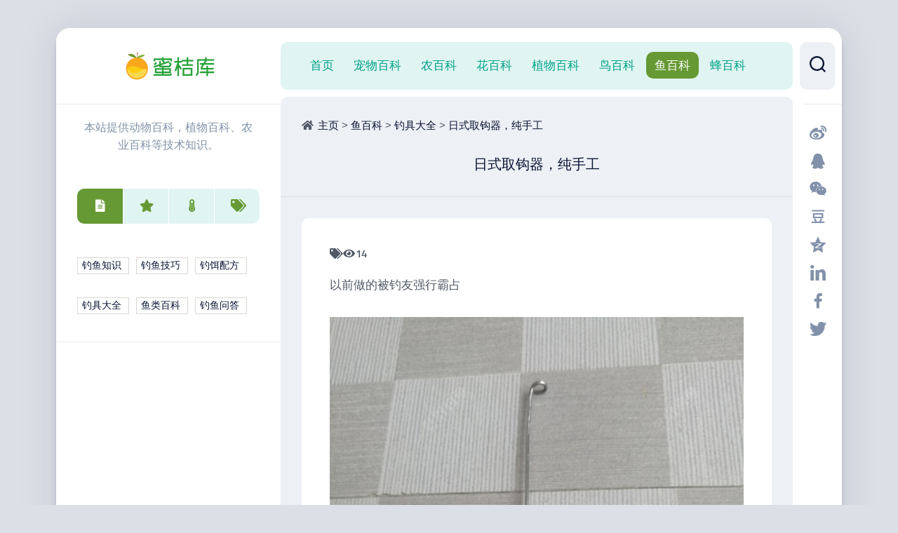

--- FILE ---
content_type: text/html; charset=utf-8
request_url: https://www.mijuku.com/diaojudaquan/91258.html
body_size: 7200
content:
<!DOCTYPE html>
<html class="no-js" lang="zh-CN">
<head>
<meta charset="UTF-8">
<meta name="viewport" content="width=device-width, initial-scale=1.0">
<link rel="profile" href="https://gmpg.org/xfn/11">
<title>日式取钩器，纯手工-蜜桔库百科网</title>
<meta name="keywords" content="diy"/>
<meta name="description" content="以前做的被钓友强行霸占 全家福 本文来自于：好钓鱼APP 原文链接：http://bbs.haodiaoyu.com/thread-228329-1-1.html（进入和楼主一起讨论）。"/>
<meta name="google-site-verification" content="RJOIEhZb31UZ0VG6ULUWYxSuMxf1WN1rpUUOrV8ouFM" />
<link rel='stylesheet' id='wp-block-library-css'  href='/static/css/style.min.css' type='text/css' media='all' />
<link rel='stylesheet' id='dashscroll-style-css'  href='/static/css/style.css' type='text/css' media='all' />
<link rel='stylesheet' id='dashscroll-responsive-css'  href='/static/css/responsive.css' type='text/css' media='all' />
<link rel='stylesheet' id='dashscroll-font-awesome-css'  href='/static/css/all.min.css' type='text/css' media='all' />
<link rel='stylesheet' href='/static/css/share.min.css' type='text/css' media='all' />
<meta property="og:type" content="article"/>
<meta property="og:image" content="/uploads/allimg/240115/10512L454-0.jpg"/>
<meta property="article:published_time" content="2024-01-15T10:31:13"/>
<meta property="og:author" content=""/>
<meta property="og:source" content="蜜桔库"/>
<meta property="og:title" content="日式取钩器，纯手工"/>
<meta property="article:tag" content="">
<meta property="og:description" content="以前做的被钓友强行霸占 全家福 本文来自于：好钓鱼APP 原文链接：http://bbs.haodiaoyu.com/thread-228329-1-1.html（进入和楼主一起讨论）。"/>
<meta property="og:category" content="钓具大全"/>
<meta property="og:latest_chapter_url" content="https://www.mijuku.com/diaojudaquan/91258.html"/>
<script type='text/javascript' src='/static/js/jquery.min.js' id='jquery-core-js'></script> 
<style>
    .group li{display: inline;}
</style>
</head>
<body class="post-template-default single single-post postid-2876 single-format-video col-2cr full-width skew-active logged-out">

<div id="wrapper">
  <div id="wrapper-inner"><header id="header">
      <h1 class="site-title"><a href="/" rel="home" title="蜜桔库百科网"><img src="/static/images/logo.png" alt="Dashscroll"></a></h1>
      <p class="site-description">本站提供动物百科，植物百科、农业百科等技术知识。</p>
      <div id="move-sidebar-header"></div>
      <div class="sidebar s1">
        <div class="sidebar-content">
          <div id="alxtabs-3" class="widget widget_alx_tabs">
            <ul class="alx-tabs-nav group tab-count-4">
            <li class="alx-tab tab-recent"><a href="#tab-recent-3" title="分类"><i class="fas fa-file-alt"></i><span>分类</span></a></li>
              <li class="alx-tab tab-popular"><a href="#tab-popular-3" title=""><i class="fas fa-star"></i><span>推荐</span></a></li>
              <li class="alx-tab tab-comments"><a href="#tab-comments-3" title=""><i class="fas fa-thermometer-three-quarters"></i><span>热门</span></a></li>
              <li class="alx-tab tab-tags"><a href="#tab-tags-3" title="Tags"><i class="fas fa-tags"></i><span>标签</span></a></li>
            </ul>
            <div class="alx-tabs-container">
              <ul id="tab-recent-3" class="alx-tab group thumbs-enabled">
                 
                 <li><p class="tab-item-title"><a href='/diaoyuzhishi/' title="钓鱼知识" target="_blank">钓鱼知识</a></p></li>
                 
                 <li><p class="tab-item-title"><a href='/diaoyujiqiao/' title="钓鱼技巧" target="_blank">钓鱼技巧</a></p></li>
                 
                 <li><p class="tab-item-title"><a href='/diaoerpeifang/' title="钓饵配方" target="_blank">钓饵配方</a></p></li>
                 
                 <li><p class="tab-item-title"><a href='/diaojudaquan/' title="钓具大全" target="_blank">钓具大全</a></p></li>
                 
                 <li><p class="tab-item-title"><a href='/yuleibaike/' title="鱼类百科" target="_blank">鱼类百科</a></p></li>
                 
                 <li><p class="tab-item-title"><a href='/diaoyuwenda/' title="钓鱼问答" target="_blank">钓鱼问答</a></p></li>
                 
              </ul>
              <!--/.alx-tab-->
              
              <ul id="tab-popular-3" class="alx-tab group thumbs-enabled">
                <li><p class="tab-item-title"><a href="/diaojudaquan/91868.html" title="[迪佳渔具]老钓竿迪佳大物师介绍">[迪佳渔具]老钓竿迪佳大物师介绍</a></p></li>
<li><p class="tab-item-title"><a href="/diaojudaquan/91830.html" title="[迪佳渔具]老钓竿迪佳中继大物师">[迪佳渔具]老钓竿迪佳中继大物师</a></p></li>
<li><p class="tab-item-title"><a href="/diaojudaquan/91756.html" title="日本HPPER2.1米高碳直柄路亚竿5轴渔轮介绍">日本HPPER2.1米高碳直柄路亚竿5轴渔轮介…</a></p></li>
<li><p class="tab-item-title"><a href="/diaojudaquan/91914.html" title="阿卢浮漂详细详解">阿卢浮漂详细详解</a></p></li>
<li><p class="tab-item-title"><a href="/diaojudaquan/91848.html" title="怎样使用旋压式绕线轮分享">怎样使用旋压式绕线轮分享</a></p></li>
<li><p class="tab-item-title"><a href="/diaojudaquan/91876.html" title="浮游矶钓浮漂阿波漂的类型和性能介绍">浮游矶钓浮漂阿波漂的类型和性能介绍…</a></p></li>
<li><p class="tab-item-title"><a href="/diaojudaquan/91856.html" title="2012廊坊渔具秋展结束2013将在天津开展介绍">2012廊坊渔具秋展结束2013将在天津开展介…</a></p></li>
<li><p class="tab-item-title"><a href="/diaojudaquan/91767.html" title="渔线要柔软抗卷曲以及其它特性分析">渔线要柔软抗卷曲以及其它特性分析</a></p></li>
<li><p class="tab-item-title"><a href="/diaojudaquan/91828.html" title="渔具常识何为超长竿介绍">渔具常识何为超长竿介绍</a></p></li>
<li><p class="tab-item-title"><a href="/diaojudaquan/91790.html" title="小型喷雾器在钓鱼配饵过程中的妙用分享">小型喷雾器在钓鱼配饵过程中的妙用分…</a></p></li>
<li><p class="tab-item-title"><a href="/diaojudaquan/91722.html" title="休闲野钓自制线组配置分享(子线八字环铅皮座)">休闲野钓自制线组配置分享(子线八字环…</a></p></li>
<li><p class="tab-item-title"><a href="/diaojudaquan/91877.html" title="DIY鱼竿技巧分析总结">DIY鱼竿技巧分析总结</a></p></li>
<li><p class="tab-item-title"><a href="/diaojudaquan/91901.html" title="[如何绑钩]图解绑钩方法分享">[如何绑钩]图解绑钩方法分享</a></p></li>
<li><p class="tab-item-title"><a href="/diaojudaquan/91900.html" title="自制钓鱼用打窝器分享">自制钓鱼用打窝器分享</a></p></li>
<li><p class="tab-item-title"><a href="/diaojudaquan/91796.html" title="如何使用海竿起竿架及自制过程分享">如何使用海竿起竿架及自制过程分享</a></p></li>
<li><p class="tab-item-title"><a href="/diaojudaquan/91851.html" title="自制孔雀羽浮漂(上)">自制孔雀羽浮漂(上)</a></p></li>
<li><p class="tab-item-title"><a href="/diaojudaquan/91918.html" title="自制孔雀羽浮漂分享(下)">自制孔雀羽浮漂分享(下)</a></p></li>
<li><p class="tab-item-title"><a href="/diaojudaquan/91794.html" title="自制鱼钩脱钩器分享">自制鱼钩脱钩器分享</a></p></li>
<li><p class="tab-item-title"><a href="/diaojudaquan/91878.html" title="自制水泥钓坠分享（铅坠代用品）">自制水泥钓坠分享（铅坠代用品）</a></p></li>
<li><p class="tab-item-title"><a href="/diaojudaquan/91726.html" title="[渔具DIY]自制铝合金钓台分享">[渔具DIY]自制铝合金钓台分享</a></p></li>
<li><p class="tab-item-title"><a href="/diaojudaquan/91869.html" title="钓友自制多功能的实用钓箱">钓友自制多功能的实用钓箱</a></p></li>
<li><p class="tab-item-title"><a href="/diaojudaquan/91882.html" title="自制DIY鱼竿竿堵分享">自制DIY鱼竿竿堵分享</a></p></li>
<li><p class="tab-item-title"><a href="/diaojudaquan/91850.html" title="钓友自制DIY渔具翻版钩分享(糠饼钩)">钓友自制DIY渔具翻版钩分享(糠饼钩)</a></p></li>
<li><p class="tab-item-title"><a href="/diaojudaquan/91838.html" title="自制简易钓椅炮台支架拉饵盘支架分享">自制简易钓椅炮台支架拉饵盘支架分享…</a></p></li>
<li><p class="tab-item-title"><a href="/diaojudaquan/91732.html" title="自制全铝不锈钢前后脚可升降钓箱分享">自制全铝不锈钢前后脚可升降钓箱分享…</a></p></li>
<li><p class="tab-item-title"><a href="/diaojudaquan/91908.html" title="渔具DIY自制主线子线打结器分享">渔具DIY自制主线子线打结器分享</a></p></li>
<li><p class="tab-item-title"><a href="/diaojudaquan/91821.html" title="抄网使用的方法的三个要素">抄网使用的方法的三个要素</a></p></li>
<li><p class="tab-item-title"><a href="/diaojudaquan/91873.html" title="简单实用的压线法详解">简单实用的压线法详解</a></p></li>
<li><p class="tab-item-title"><a href="/diaojudaquan/91782.html" title="新型海竿淡水钓组 - 盖饼式海竿淡水钓组[图文]">新型海竿淡水钓组 - 盖饼式海竿淡水钓…</a></p></li>
<li><p class="tab-item-title"><a href="/diaojudaquan/91874.html" title="串钩的钓鱼技巧详细分解">串钩的钓鱼技巧详细分解</a></p></li>

                
              </ul>
              <!--/.alx-tab-->
              
              <ul id="tab-comments-3" class="alx-tab group avatars-enabled">
                <li>
                  <div class="tab-item-thumbnail"> <a href="/diaojudaquan/11923.html">  <a href='/diaojudaquan/11923.html' target='_blank'><img src='/uploads/allimg/221202/1944035c9-0-lp.jpg' alt='12号伊势尼爆炸钩能钓多大鱼？' title='12号伊势尼爆炸钩能钓多大鱼？'/></a> </div>
                  <div class="tab-item-inner group">
                    <p class="tab-item-category"><a href='/diaojudaquan/'>钓具大全</a></p>
                    <p class="tab-item-title"><a href="/diaojudaquan/11923.html" title="12号伊势尼爆炸钩能钓多大鱼？" rel="bookmark">12号伊势尼爆炸钩能钓多大鱼？</a></p>
                    <p class="tab-item-date">2022-12-02</p>
                  </div>
                </li>
<li>
                  <div class="tab-item-thumbnail"> <a href="/diaojudaquan/12380.html">  <a href='/diaojudaquan/12380.html' target='_blank'><img src='/uploads/allimg/221202/2003555922-0-lp.jpg' alt='并继竿一般多长为好？' title='并继竿一般多长为好？'/></a> </div>
                  <div class="tab-item-inner group">
                    <p class="tab-item-category"><a href='/diaojudaquan/'>钓具大全</a></p>
                    <p class="tab-item-title"><a href="/diaojudaquan/12380.html" title="并继竿一般多长为好？" rel="bookmark">并继竿一般多长为好？</a></p>
                    <p class="tab-item-date">2022-12-02</p>
                  </div>
                </li>
<li>
                  <div class="tab-item-thumbnail"> <a href="/diaojudaquan/91391.html">  <a href='/diaojudaquan/91391.html' target='_blank'><img src='/uploads/allimg/240115/1153222O2-0-lp.jpg' alt='DIY之制作拉饵盘制的简易过程' title='DIY之制作拉饵盘制的简易过程'/></a> </div>
                  <div class="tab-item-inner group">
                    <p class="tab-item-category"><a href='/diaojudaquan/'>钓具大全</a></p>
                    <p class="tab-item-title"><a href="/diaojudaquan/91391.html" title="DIY之制作拉饵盘制的简易过程" rel="bookmark">DIY之制作拉饵盘制的简易过程</a></p>
                    <p class="tab-item-date">2024-01-15</p>
                  </div>
                </li>
<li>
                  <div class="tab-item-thumbnail"> <a href="/diaojudaquan/11449.html">  <a href='/diaojudaquan/11449.html' target='_blank'><img src='/uploads/allimg/221202/1924114105-0-lp.jpg' alt='0.8号新关东相当于几号伊势尼钩？' title='0.8号新关东相当于几号伊势尼钩？'/></a> </div>
                  <div class="tab-item-inner group">
                    <p class="tab-item-category"><a href='/diaojudaquan/'>钓具大全</a></p>
                    <p class="tab-item-title"><a href="/diaojudaquan/11449.html" title="0.8号新关东相当于几号伊势尼钩？" rel="bookmark">0.8号新关东相当于几号伊势尼钩？</a></p>
                    <p class="tab-item-date">2022-12-02</p>
                  </div>
                </li>
<li>
                  <div class="tab-item-thumbnail"> <a href="/diaojudaquan/12471.html">  <a href='/diaojudaquan/12471.html' target='_blank'><img src='/uploads/allimg/221202/200JV304-0-lp.jpg' alt='海钓钓组搭配及注意事项' title='海钓钓组搭配及注意事项'/></a> </div>
                  <div class="tab-item-inner group">
                    <p class="tab-item-category"><a href='/diaojudaquan/'>钓具大全</a></p>
                    <p class="tab-item-title"><a href="/diaojudaquan/12471.html" title="海钓钓组搭配及注意事项" rel="bookmark">海钓钓组搭配及注意事项</a></p>
                    <p class="tab-item-date">2022-12-02</p>
                  </div>
                </li>
<li>
                  <div class="tab-item-thumbnail"> <a href="/diaojudaquan/11168.html">  <a href='/diaojudaquan/11168.html' target='_blank'><img src='/uploads/allimg/221202/1913241913-0-lp.jpg' alt='2.0号子线能钓几斤的鱼？' title='2.0号子线能钓几斤的鱼？'/></a> </div>
                  <div class="tab-item-inner group">
                    <p class="tab-item-category"><a href='/diaojudaquan/'>钓具大全</a></p>
                    <p class="tab-item-title"><a href="/diaojudaquan/11168.html" title="2.0号子线能钓几斤的鱼？" rel="bookmark">2.0号子线能钓几斤的鱼？</a></p>
                    <p class="tab-item-date">2022-12-02</p>
                  </div>
                </li>
<li>
                  <div class="tab-item-thumbnail"> <a href="/diaojudaquan/91464.html">  <a href='/diaojudaquan/91464.html' target='_blank'><img src='/uploads/allimg/240115/14034BM9-0-lp.jpg' alt='[冬季DIY] 制作简单，野钓超实用子线防缠绕' title='[冬季DIY] 制作简单，野钓超实用子线防缠绕'/></a> </div>
                  <div class="tab-item-inner group">
                    <p class="tab-item-category"><a href='/diaojudaquan/'>钓具大全</a></p>
                    <p class="tab-item-title"><a href="/diaojudaquan/91464.html" title="[冬季DIY] 制作简单，野钓超实用子线防缠绕" rel="bookmark">[冬季DIY] 制作简单，野钓超实用子线防缠绕</a></p>
                    <p class="tab-item-date">2024-01-15</p>
                  </div>
                </li>
<li>
                  <div class="tab-item-thumbnail"> <a href="/diaojudaquan/11377.html">  <a href='/diaojudaquan/11377.html' target='_blank'><img src='/uploads/allimg/221202/19212H293-0-lp.jpg' alt='钓螃蟹用什么钩最好？' title='钓螃蟹用什么钩最好？'/></a> </div>
                  <div class="tab-item-inner group">
                    <p class="tab-item-category"><a href='/diaojudaquan/'>钓具大全</a></p>
                    <p class="tab-item-title"><a href="/diaojudaquan/11377.html" title="钓螃蟹用什么钩最好？" rel="bookmark">钓螃蟹用什么钩最好？</a></p>
                    <p class="tab-item-date">2022-12-02</p>
                  </div>
                </li>
<li>
                  <div class="tab-item-thumbnail"> <a href="/diaojudaquan/11017.html">  <a href='/diaojudaquan/11017.html' target='_blank'><img src='/uploads/allimg/221202/1ZH95129-0-lp.jpg' alt='3.9米鱼竿什么调性好？' title='3.9米鱼竿什么调性好？'/></a> </div>
                  <div class="tab-item-inner group">
                    <p class="tab-item-category"><a href='/diaojudaquan/'>钓具大全</a></p>
                    <p class="tab-item-title"><a href="/diaojudaquan/11017.html" title="3.9米鱼竿什么调性好？" rel="bookmark">3.9米鱼竿什么调性好？</a></p>
                    <p class="tab-item-date">2022-12-02</p>
                  </div>
                </li>
<li>
                  <div class="tab-item-thumbnail"> <a href="/diaojudaquan/11575.html">  <a href='/diaojudaquan/11575.html' target='_blank'><img src='/uploads/allimg/221202/1929323J3-0-lp.jpg' alt='0.6号pe线相当于几号尼龙线？' title='0.6号pe线相当于几号尼龙线？'/></a> </div>
                  <div class="tab-item-inner group">
                    <p class="tab-item-category"><a href='/diaojudaquan/'>钓具大全</a></p>
                    <p class="tab-item-title"><a href="/diaojudaquan/11575.html" title="0.6号pe线相当于几号尼龙线？" rel="bookmark">0.6号pe线相当于几号尼龙线？</a></p>
                    <p class="tab-item-date">2022-12-02</p>
                  </div>
                </li>

              </ul>
              <!--/.alx-tab-->
              
              <ul id="tab-tags-3" class="alx-tab group">
                <li> <a href="/tags/1512" target="_blank">鸽子的营养价值（2）</a><a href="/tags/4265" target="_blank">鸡肉的营养价值（2）</a><a href="/tags/4995" target="_blank">兔肉的营养价值（2）</a><a href="/tags/1187" target="_blank">土鸡蛋和普通鸡蛋的区别（2）</a><a href="/tags/5234" target="_blank">冬天（94）</a><a href="/tags/7243" target="_blank">韭菜（17）</a><a href="/tags/5858" target="_blank">剃光头（3）</a><a href="/tags/7698" target="_blank">偏方（2）</a><a href="/tags/90" target="_blank">牛蛙养殖技术（2）</a><a href="/tags/2080" target="_blank">南美白对虾淡水养殖技术（3）</a><a href="/tags/1673" target="_blank">河蟹养殖条件（2）</a><a href="/tags/2076" target="_blank">鲟鱼养殖条件（3）</a><a href="/tags/1939" target="_blank">鳗鱼养殖条件（2）</a><a href="/tags/1912" target="_blank">淡水虾的养殖技术（2）</a><a href="/tags/1895" target="_blank">麝香龟苗怎么养（2）</a><a href="/tags/1981" target="_blank">纯淡水养殖南美白对虾（2）</a><a href="/tags/1903" target="_blank">乌龟的养殖方法和注意事项（2）</a><a href="/tags/1677" target="_blank">对虾的养殖方法（2）</a><a href="/tags/1825" target="_blank">小龙虾吃什么（3）</a><a href="/tags/7510" target="_blank">100盆都不嫌多（2）</a><a href="/tags/6273" target="_blank">这6种花（5）</a><a href="/tags/6258" target="_blank">这8种花（4）</a><a href="/tags/5856" target="_blank">天热了（5）</a><a href="/tags/5973" target="_blank">这3种花（2）</a><a href="/tags/6612" target="_blank">10年不黄叶（2）</a><a href="/tags/6303" target="_blank">白掌的养殖方法和注意事项（3）</a><a href="/tags/6457" target="_blank">长寿花的养殖方法（2）</a><a href="/tags/6545" target="_blank">三角梅的养殖方法（2）</a><a href="/tags/6460" target="_blank">杜鹃花的养殖方法（2）</a><a href="/tags/6486" target="_blank">红掌的养殖方法（2）</a><a href="/tags/6434" target="_blank">文竹的养殖方法（2）</a><a href="/tags/1925" target="_blank">蜜蜂养殖技术（5）</a><a href="/tags/5775" target="_blank">牡丹花（56）</a><a href="/tags/5827" target="_blank">开花（175）</a><a href="/tags/6153" target="_blank">虎皮兰（5）</a><a href="/tags/7496" target="_blank">蝴蝶花（11）</a><a href="/tags/7225" target="_blank">灯笼花（6）</a><a href="/tags/6154" target="_blank">红掌（15）</a><a href="/tags/8037" target="_blank">超耐阴的花（2）</a><a href="/tags/7527" target="_blank">叶子绿得直滴油（2）</a><a href="/tags/7568" target="_blank">到底为啥（3）</a><a href="/tags/6720" target="_blank">小心再也不开花（7）</a><a href="/tags/8138" target="_blank">剪一剪立马活（2）</a><a href="/tags/5528" target="_blank">开花劳模就是它（3）</a><a href="/tags/5449" target="_blank">比绿萝好看100倍（2）</a><a href="/tags/6342" target="_blank">剪一茬开一茬（4）</a><a href="/tags/6146" target="_blank">个个开成大花球（4）</a><a href="/tags/6867" target="_blank">养一盆死一盆（4）</a><a href="/tags/5953" target="_blank">这花超耐旱（2）</a><a href="/tags/5297" target="_blank">不养亏大了（4）</a><a href="/tags/6906" target="_blank">别养绿萝了（3）</a><a href="/tags/6188" target="_blank">给花喷点它（2）</a><a href="/tags/7835" target="_blank">赚大发了（2）</a><a href="/tags/6719" target="_blank">千万别剪（2）</a><a href="/tags/7005" target="_blank">最难养的花（3）</a><a href="/tags/7489" target="_blank">活香水（2）</a><a href="/tags/6556" target="_blank">今年最流行（2）</a><a href="/tags/7853" target="_blank">中国没人要的路边花（2）</a><a href="/tags/6292" target="_blank">沾土就能活（2）</a><a href="/tags/8042" target="_blank">千万别乱浇水（2）</a> </li>
              </ul>
              <!--/.alx-tab--> 
              
            </div>
          </div>
        </div>
        <!--/.sidebar-content--> 
        
      </div>
      <!--/.sidebar--> 
      
    </header>
    <!--/#header-->
    
    <div class="sidebar s2">
      <div class="search-trap-focus">
        <button class="toggle-search" data-target=".search-trap-focus">
        <svg class="svg-icon" id="svg-search" aria-hidden="true" role="img" focusable="false" xmlns="http://www.w3.org/2000/svg" width="23" height="23" viewBox="0 0 23 23">
          <path d="M38.710696,48.0601792 L43,52.3494831 L41.3494831,54 L37.0601792,49.710696 C35.2632422,51.1481185 32.9839107,52.0076499 30.5038249,52.0076499 C24.7027226,52.0076499 20,47.3049272 20,41.5038249 C20,35.7027226 24.7027226,31 30.5038249,31 C36.3049272,31 41.0076499,35.7027226 41.0076499,41.5038249 C41.0076499,43.9839107 40.1481185,46.2632422 38.710696,48.0601792 Z M36.3875844,47.1716785 C37.8030221,45.7026647 38.6734666,43.7048964 38.6734666,41.5038249 C38.6734666,36.9918565 35.0157934,33.3341833 30.5038249,33.3341833 C25.9918565,33.3341833 22.3341833,36.9918565 22.3341833,41.5038249 C22.3341833,46.0157934 25.9918565,49.6734666 30.5038249,49.6734666 C32.7048964,49.6734666 34.7026647,48.8030221 36.1716785,47.3875844 C36.2023931,47.347638 36.2360451,47.3092237 36.2726343,47.2726343 C36.3092237,47.2360451 36.347638,47.2023931 36.3875844,47.1716785 Z" transform="translate(-20 -31)"></path>
        </svg>
        <svg class="svg-icon" id="svg-close" aria-hidden="true" role="img" focusable="false" xmlns="http://www.w3.org/2000/svg" width="23" height="23" viewBox="0 0 16 16">
          <polygon fill="" fill-rule="evenodd" points="6.852 7.649 .399 1.195 1.445 .149 7.899 6.602 14.352 .149 15.399 1.195 8.945 7.649 15.399 14.102 14.352 15.149 7.899 8.695 1.445 15.149 .399 14.102"></polygon>
        </svg>
        </button>
        <div class="search-expand">
          <div class="search-expand-inner">
            <form method="get" class="searchform themeform" name="formsearch" action="/apps/search.php" onsubmit="return false">
              <div>
                <input type="text" class="form-control" name="q" onkeydown="enterIn(this,event);" onblur="if(this.value=='')this.value='在这里输入搜索词';" onfocus="if(this.value=='在这里输入搜索词')this.value='';" value="在这里输入搜索词" />
              </div>
            </form>
          </div>
        </div>
      </div>
      <ul class="social-links social-share" style="margin-left: 16px">
      </ul>
    </div>
    <div class="main" id="page">
    <div id="wrap-nav-header" class="wrap-nav">
  <nav id="nav-header-nav" class="main-navigation nav-menu">
    <button class="menu-toggle" aria-controls="primary-menu" aria-expanded="false"> <span class="screen-reader-text">Expand Menu</span>
    <div class="menu-toggle-icon"><span></span><span></span><span></span></div>
    </button>
    <div class="menu-topbar-container">
      <ul id="nav-header" class="menu">
        <li id="menu-item-4298" class="menu-item menu-item-type-custom menu-item-object-custom menu-item-4298"><span class="menu-item-wrapper"><a href="/" ><span class="screen-reader-text">Current Page: </span>首页</a></span></li>
        
        <li id="menu-item-4302" class="menu-item menu-item-type-custom menu-item-object-custom menu-item-has-children menu-item-4174"><span class="menu-item-wrapper has-arrow"><a href='/chongwubaike/'  rel='dropmenu1'>宠物百科</a></span></li>
        
        <li id="menu-item-4302" class="menu-item menu-item-type-custom menu-item-object-custom menu-item-has-children menu-item-4174"><span class="menu-item-wrapper has-arrow"><a href='/nongbaike/'  rel='dropmenu2'>农百科</a></span></li>
        
        <li id="menu-item-4302" class="menu-item menu-item-type-custom menu-item-object-custom menu-item-has-children menu-item-4174"><span class="menu-item-wrapper has-arrow"><a href='/huabaike/'  rel='dropmenu6'>花百科</a></span></li>
        
        <li id="menu-item-4302" class="menu-item menu-item-type-custom menu-item-object-custom menu-item-has-children menu-item-4174"><span class="menu-item-wrapper has-arrow"><a href='/zhiwubaike/'  rel='dropmenu16'>植物百科</a></span></li>
        
        <li id="menu-item-4302" class="menu-item menu-item-type-custom menu-item-object-custom menu-item-has-children menu-item-4174"><span class="menu-item-wrapper has-arrow"><a href='/niaobaike/' >鸟百科</a></span></li>
        <li id='menu-item-4302' class='menu-item menu-item-type-custom menu-item-object-custom current-menu-item current_page_item menu-item-4298'><span class='menu-item-wrapper has-arrow'><a aria-current='page' href='/yubaike/'  rel='dropmenu27'><span class='screen-reader-text'>Current Page: </span>鱼百科</a></span></li>
        <li id="menu-item-4302" class="menu-item menu-item-type-custom menu-item-object-custom menu-item-has-children menu-item-4174"><span class="menu-item-wrapper has-arrow"><a href='/mimeng/'  rel='dropmenu9'>蜂百科</a></span></li>
        
      </ul>
    </div>
  </nav>
</div> 

        <div class="main-inner group">
        <div class="content">
          <div class="page-title group">
            <div class="page-title-inner group"><i class="fa fa-home"></i><li class='breadcrumb-item'><a href='https://www.mijuku.com/'>主页</a></li> >  <li class='breadcrumb-item'><a href='/yubaike/'>鱼百科</a></li> >  <li class='breadcrumb-item'><a href='/diaojudaquan/'>钓具大全</a></li> > <a href="https://www.mijuku.com/diaojudaquan/91258.html" title="日式取钩器，纯手工" target="_blank">日式取钩器，纯手工</a></div>
            <div class="page-title" style="border:none;height: 0px">
              <h1>日式取钩器，纯手工</h1>
            </div>
            <!--/.page-title-inner--> 
          </div>
          <!--/.page-title-->
          <div class="content-inner group">
            <article id="post-2876" class="post-2876 post type-post status-publish format-video has-post-thumbnail hentry category-general category-mixed post_format-post-format-video">
              <div class="post-wrapper">
                <header class="entry-header group">
                 <i class="fa fa-tags"></i> <span class="tag-links"> </span> <strong> <span><i class="fa fa-eye"></i> <script src="/apps/count.php?view=yes&aid=91258&mid=1" type='text/javascript' language="javascript"></script></span> </strong> 
                </header>
                <div class="entry-content">
                  <div class="entry themeform">
                    <p>以前做的被钓友强行霸占</p><p align="center"><img src="/uploads/allimg/240115/10512L454-0.jpg" /></p><p align="center"><img src="/uploads/allimg/240115/10512HI2-1.jpg" /></p><p align="center"><img src="/uploads/allimg/240115/10512M5G-2.jpg" /></p><p align="center"><img src="/uploads/allimg/240115/10512J608-3.jpg" /></p><p align="center"><img src="/uploads/allimg/240115/10512G938-4.jpg" /></p><p align="center"><img src="/uploads/allimg/240115/10512KW4-5.jpg" /></p><p align="center"><img src="/uploads/allimg/240115/10512M353-6.jpg" /></p><p align="center"><img src="/uploads/allimg/240115/10512H5D-7.jpg" /></p><p align="center"><img src="/uploads/allimg/240115/10512I236-8.jpg" /></p><p align="center"><img src="/uploads/allimg/240115/10512KZ8-9.jpg" /></p><p align="center"><img src="/uploads/allimg/240115/10512K519-10.jpg" /></p><p>全家福</p><p>本文来自于：好钓鱼APP 原文链接：http://bbs.haodiaoyu.com/thread-228329-1-1.html（进入和楼主一起讨论）。</p>
                </div><br>
                <div style="text-align: center;margin: 10px;clear: both">上篇：<a href='/diaojudaquan/91257.html'>钓鱼达人在民间，自制路亚假饵“亮片”</a> &nbsp;&nbsp;&nbsp;<a href="/diaojudaquan/" target="_blank">目录</a></strong>&nbsp;&nbsp;&nbsp; 下篇：<a href='/diaojudaquan/91260.html'>图文讲解diy挂玉米粒双用针及挂饵方法</a>  </div>
              </div>
            </article>
            <!--/.post--> 
          </div>
        </div>
        <!--/.content-->
        
        <div id="move-sidebar-content"></div>
      </div>
      <!--/.main-inner-->
      
      <footer id="footer">
        <div id="footer-widgets">
          <div class="pad group">
            <div class="footer-widget-1 grid one-half ">
              <div id="recent-comments-4" class="widget widget_recent_comments">
                <h3 class="group"><span>相关文章</span></h3>
                <ul id="recentcomments">
                  <li class="recentcomments"><a href="/plus/search.php?pagesize=20&q=" target="_blank" title="[迪佳渔具]老钓竿迪佳大物师介绍">  <a href="/diaojudaquan/91868.html" title="[迪佳渔具]老钓竿迪佳大物师介绍">[迪佳渔具]老钓竿迪佳大物师介绍</a></li>
<li class="recentcomments"><a href="/plus/search.php?pagesize=20&q=" target="_blank" title="[迪佳渔具]老钓竿迪佳中继大物师">  <a href="/diaojudaquan/91830.html" title="[迪佳渔具]老钓竿迪佳中继大物师">[迪佳渔具]老钓竿迪佳中继大物师</a></li>
<li class="recentcomments"><a href="/plus/search.php?pagesize=20&q=" target="_blank" title="日本HPPER2.1米高碳直柄路亚竿5轴渔轮介绍">  <a href="/diaojudaquan/91756.html" title="日本HPPER2.1米高碳直柄路亚竿5轴渔轮介绍">日本HPPER2.1米高碳直柄路亚竿5轴渔轮介绍</a></li>
<li class="recentcomments"><a href="/plus/search.php?pagesize=20&q=" target="_blank" title="阿卢浮漂详细详解">  <a href="/diaojudaquan/91914.html" title="阿卢浮漂详细详解">阿卢浮漂详细详解</a></li>
<li class="recentcomments"><a href="/plus/search.php?pagesize=20&q=" target="_blank" title="怎样使用旋压式绕线轮分享">  <a href="/diaojudaquan/91848.html" title="怎样使用旋压式绕线轮分享">怎样使用旋压式绕线轮分享</a></li>

                </ul>
              </div>
            </div>

          </div>
          <!--/.pad--> 
          
        </div>
        <!--/#footer-widgets-->
        
<div id="footer-bottom"> <a id="back-to-top" href="#"><i class="fas fa-angle-up"></i></a>
  <div class="pad group">
    <div class="grid one-full">
      <div id="copyright">
        <p>Copyright &copy; 2022-2025 蜜桔库(www.mijuku.com) 版权所有</p>
      </div>
      <div id="credit">
        <p><a href="https://beian.miit.gov.cn/" rel="nofollow">京ICP备2022021513号-2</a> | <a href="/archive/">文章归档</a> | <a href="/sitemap.xml">网站地图</a> | <a href="/rss.xml">网站RSS</a></p>
        
        
      </div>  
    </div>
  </div>
</div>

        <!--/#footer-bottom--> 
        
      </footer>
      <!--/#footer--> 
      
    </div>
    <!--/.main--> 
    
  </div>
<!--/#wrapper--> 
<script type='text/javascript' src='/static/js/scripts.js' id='dashscroll-scripts-js'></script> 
<script type='text/javascript' src='/static/js/nav.js' id='dashscroll-nav-script-js'></script> 
<script type='text/javascript' src='/static/js/social-share.js'></script> 
<script type='text/javascript' src='/static/js/qrcode.js'></script>
</body>
</html>

--- FILE ---
content_type: text/html; charset=utf-8
request_url: https://www.mijuku.com/apps/count.php?view=yes&aid=91258&mid=1
body_size: -67
content:
document.write('14');


--- FILE ---
content_type: text/css
request_url: https://www.mijuku.com/static/css/share.min.css
body_size: 1056
content:
@font-face {
    font-family: "socialshare";
    src: url("../fonts/iconfont.eot");
    src: url("../fonts/iconfont.eot?#iefix") format("embedded-opentype"), url("../fonts/iconfont.woff") format("woff"), url("../fonts/iconfont.ttf") format("truetype"), url("../fonts/iconfont.svg#iconfont") format("svg")
}
.social-share {
    font-family: "socialshare" !important;
    font-size: 16px;
    font-style: normal;
    -webkit-font-smoothing: antialiased;
    -webkit-text-stroke-width: 0.2px;
    -moz-osx-font-smoothing: grayscale
}
.social-share a:link{color: #8191a9;}
.social-share a:hover{color: #fff}
.social-share * {
    font-family: "socialshare" !important
}
.social-share .icon-tencent:before {
    content: "\f07a"
}
.social-share .icon-qq:before {
    content: "\f11a"
}
.social-share .icon-weibo:before {
    content: "\f12a"
}
.social-share .icon-wechat:before {
    content: "\f09a"
}
.social-share .icon-douban:before {
    content: "\f10a"
}
.social-share .icon-heart:before {
    content: "\f20a"
}
.social-share .icon-like:before {
    content: "\f00a"
}
.social-share .icon-qzone:before {
    content: "\f08a"
}
.social-share .icon-linkedin:before {
    content: "\f01a"
}
.social-share .icon-diandian:before {
    content: "\f05a"
}
.social-share .icon-facebook:before {
    content: "\f03a"
}
.social-share .icon-google:before {
    content: "\f04a"
}
.social-share .icon-twitter:before {
    content: "\f06a"
}
.social-share a {
    position: relative;
    text-decoration: none;
    margin: 4px;
    display: inline-block;
    outline: none
}
.social-share .social-share-icon {
    position: relative;
    display: inline-block;
    width: 32px;
    height: 32px;
    font-size: 24px;
    border-radius: 50%;
    line-height: 32px;
    
    color: #666;
    text-align: center;
    vertical-align: middle;
    transition: background 0.6s ease-out 0s
}
.social-share .social-share-icon:hover {
    background: #666;
    
}
.social-share .icon-weibo {
   
    border-color: #ff763b
}
.social-share .icon-weibo:hover {
    background: #ff763b
}
.social-share .icon-tencent {
    
    border-color: #56b6e7
}
.social-share .icon-tencent:hover {
    background: #56b6e7
}
.social-share .icon-qq {
    
    border-color: #56b6e7
}
.social-share .icon-qq:hover {
    background: #56b6e7
}
.social-share .icon-qzone {
    
    border-color: #FDBE3D
}
.social-share .icon-qzone:hover {
    background: #FDBE3D
}
.social-share .icon-douban {
    
    border-color: #33b045
}
.social-share .icon-douban:hover {
    background: #33b045
}
.social-share .icon-linkedin {
    
    border-color: #0077B5
}
.social-share .icon-linkedin:hover {
    background: #0077B5
}
.social-share .icon-facebook {
    
    border-color: #44619D
}
.social-share .icon-facebook:hover {
    background: #44619D
}
.social-share .icon-google {
    
    border-color: #db4437
}
.social-share .icon-google:hover {
    background: #db4437
}
.social-share .icon-twitter {
    
    border-color: #55acee
}
.social-share .icon-twitter:hover {
    background: #55acee
}
.social-share .icon-diandian {
    
    border-color: #307DCA
}
.social-share .icon-diandian:hover {
    background: #307DCA
}
.social-share .icon-wechat {
    position: relative;
   
    border-color: #7bc549
}
.social-share .icon-wechat:hover {
    background: #7bc549
}
.social-share .icon-wechat .wechat-qrcode {
    display: none;
    border: 1px solid #eee;
    position: absolute;
    z-index: 9;
    top: -80px;
    right: 40px;
    width: 200px;
    height: 192px;
    color: #666;
    font-size: 12px;
    text-align: center;
    background-color: #fff;
    box-shadow: 0 2px 10px #aaa;
    transition: all 200ms;
    -webkit-tansition: all 350ms;
    -moz-transition: all 350ms
}
.social-share .icon-wechat .wechat-qrcode.bottom {
    top: 40px;
    left: -84px
}
.social-share .icon-wechat .wechat-qrcode.bottom:after {
    display: none
}
.social-share .icon-wechat .wechat-qrcode h4 {
    font-weight: normal;
    height: 26px;
    line-height: 26px;
    font-size: 12px;
    background-color: #f3f3f3;
    margin: 0;
    padding: 0;
    color: #777
}
.social-share .icon-wechat .wechat-qrcode .qrcode {
    width: 105px;
    margin: 10px auto
}
.social-share .icon-wechat .wechat-qrcode .qrcode table {
    margin: 0 !important
}
.social-share .icon-wechat .wechat-qrcode .help p {
    font-weight: normal;
    line-height: 16px;
    padding: 0;
    margin: 0
}
.social-share .icon-wechat .wechat-qrcode:after {
    content: '';
    position: absolute;
    left: 50%;
    margin-left: -6px;
    left: 208px;
    top: 86px;
    width: 0;
    height: 0;
    border-width: 8px 6px 6px 6px;
    border-style: solid;
    border-color: transparent transparent transparent #fff
}
.social-share .icon-wechat:hover .wechat-qrcode {
    display: block
}

@media (max-width: 960px){
.social-share .icon-wechat .wechat-qrcode {
    display: none;
    border: 1px solid #eee;
    position: absolute;
    z-index: 9;
    top: 40px;
    right: -80px;
    width: 200px;
    height: 192px;
    color: #666;
    font-size: 12px;
    text-align: center;
    background-color: #fff;
    box-shadow: 0 2px 10px #aaa;
    transition: all 200ms;
    -webkit-tansition: all 350ms;
    -moz-transition: all 350ms
}
.social-share .icon-wechat .wechat-qrcode:after {
    content: '';
    position: absolute;
    left: 50%;
    margin-left: -6px;
    left: 106px;
    top: -16px;
    width: 0;
    height: 0;
    border-width: 8px 6px 6px 6px;
    border-style: solid;
    border-color: transparent transparent #fff transparent 
}
}